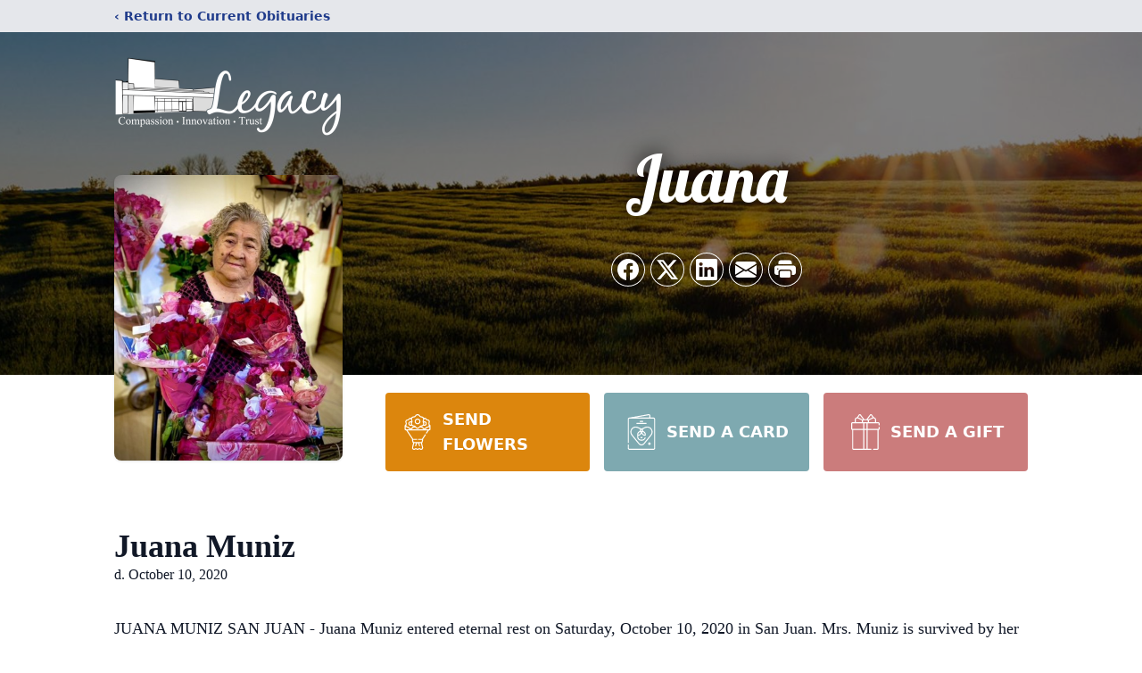

--- FILE ---
content_type: text/html; charset=utf-8
request_url: https://www.google.com/recaptcha/enterprise/anchor?ar=1&k=6LddvY8gAAAAAKxIws9zLKu5MmrhpouaCf_fTuX5&co=aHR0cHM6Ly93d3cubGVnYWN5Y2hhcGVsc3Jndi5jb206NDQz&hl=en&type=image&v=N67nZn4AqZkNcbeMu4prBgzg&theme=light&size=invisible&badge=bottomright&anchor-ms=20000&execute-ms=30000&cb=hd49tzntcq7s
body_size: 48861
content:
<!DOCTYPE HTML><html dir="ltr" lang="en"><head><meta http-equiv="Content-Type" content="text/html; charset=UTF-8">
<meta http-equiv="X-UA-Compatible" content="IE=edge">
<title>reCAPTCHA</title>
<style type="text/css">
/* cyrillic-ext */
@font-face {
  font-family: 'Roboto';
  font-style: normal;
  font-weight: 400;
  font-stretch: 100%;
  src: url(//fonts.gstatic.com/s/roboto/v48/KFO7CnqEu92Fr1ME7kSn66aGLdTylUAMa3GUBHMdazTgWw.woff2) format('woff2');
  unicode-range: U+0460-052F, U+1C80-1C8A, U+20B4, U+2DE0-2DFF, U+A640-A69F, U+FE2E-FE2F;
}
/* cyrillic */
@font-face {
  font-family: 'Roboto';
  font-style: normal;
  font-weight: 400;
  font-stretch: 100%;
  src: url(//fonts.gstatic.com/s/roboto/v48/KFO7CnqEu92Fr1ME7kSn66aGLdTylUAMa3iUBHMdazTgWw.woff2) format('woff2');
  unicode-range: U+0301, U+0400-045F, U+0490-0491, U+04B0-04B1, U+2116;
}
/* greek-ext */
@font-face {
  font-family: 'Roboto';
  font-style: normal;
  font-weight: 400;
  font-stretch: 100%;
  src: url(//fonts.gstatic.com/s/roboto/v48/KFO7CnqEu92Fr1ME7kSn66aGLdTylUAMa3CUBHMdazTgWw.woff2) format('woff2');
  unicode-range: U+1F00-1FFF;
}
/* greek */
@font-face {
  font-family: 'Roboto';
  font-style: normal;
  font-weight: 400;
  font-stretch: 100%;
  src: url(//fonts.gstatic.com/s/roboto/v48/KFO7CnqEu92Fr1ME7kSn66aGLdTylUAMa3-UBHMdazTgWw.woff2) format('woff2');
  unicode-range: U+0370-0377, U+037A-037F, U+0384-038A, U+038C, U+038E-03A1, U+03A3-03FF;
}
/* math */
@font-face {
  font-family: 'Roboto';
  font-style: normal;
  font-weight: 400;
  font-stretch: 100%;
  src: url(//fonts.gstatic.com/s/roboto/v48/KFO7CnqEu92Fr1ME7kSn66aGLdTylUAMawCUBHMdazTgWw.woff2) format('woff2');
  unicode-range: U+0302-0303, U+0305, U+0307-0308, U+0310, U+0312, U+0315, U+031A, U+0326-0327, U+032C, U+032F-0330, U+0332-0333, U+0338, U+033A, U+0346, U+034D, U+0391-03A1, U+03A3-03A9, U+03B1-03C9, U+03D1, U+03D5-03D6, U+03F0-03F1, U+03F4-03F5, U+2016-2017, U+2034-2038, U+203C, U+2040, U+2043, U+2047, U+2050, U+2057, U+205F, U+2070-2071, U+2074-208E, U+2090-209C, U+20D0-20DC, U+20E1, U+20E5-20EF, U+2100-2112, U+2114-2115, U+2117-2121, U+2123-214F, U+2190, U+2192, U+2194-21AE, U+21B0-21E5, U+21F1-21F2, U+21F4-2211, U+2213-2214, U+2216-22FF, U+2308-230B, U+2310, U+2319, U+231C-2321, U+2336-237A, U+237C, U+2395, U+239B-23B7, U+23D0, U+23DC-23E1, U+2474-2475, U+25AF, U+25B3, U+25B7, U+25BD, U+25C1, U+25CA, U+25CC, U+25FB, U+266D-266F, U+27C0-27FF, U+2900-2AFF, U+2B0E-2B11, U+2B30-2B4C, U+2BFE, U+3030, U+FF5B, U+FF5D, U+1D400-1D7FF, U+1EE00-1EEFF;
}
/* symbols */
@font-face {
  font-family: 'Roboto';
  font-style: normal;
  font-weight: 400;
  font-stretch: 100%;
  src: url(//fonts.gstatic.com/s/roboto/v48/KFO7CnqEu92Fr1ME7kSn66aGLdTylUAMaxKUBHMdazTgWw.woff2) format('woff2');
  unicode-range: U+0001-000C, U+000E-001F, U+007F-009F, U+20DD-20E0, U+20E2-20E4, U+2150-218F, U+2190, U+2192, U+2194-2199, U+21AF, U+21E6-21F0, U+21F3, U+2218-2219, U+2299, U+22C4-22C6, U+2300-243F, U+2440-244A, U+2460-24FF, U+25A0-27BF, U+2800-28FF, U+2921-2922, U+2981, U+29BF, U+29EB, U+2B00-2BFF, U+4DC0-4DFF, U+FFF9-FFFB, U+10140-1018E, U+10190-1019C, U+101A0, U+101D0-101FD, U+102E0-102FB, U+10E60-10E7E, U+1D2C0-1D2D3, U+1D2E0-1D37F, U+1F000-1F0FF, U+1F100-1F1AD, U+1F1E6-1F1FF, U+1F30D-1F30F, U+1F315, U+1F31C, U+1F31E, U+1F320-1F32C, U+1F336, U+1F378, U+1F37D, U+1F382, U+1F393-1F39F, U+1F3A7-1F3A8, U+1F3AC-1F3AF, U+1F3C2, U+1F3C4-1F3C6, U+1F3CA-1F3CE, U+1F3D4-1F3E0, U+1F3ED, U+1F3F1-1F3F3, U+1F3F5-1F3F7, U+1F408, U+1F415, U+1F41F, U+1F426, U+1F43F, U+1F441-1F442, U+1F444, U+1F446-1F449, U+1F44C-1F44E, U+1F453, U+1F46A, U+1F47D, U+1F4A3, U+1F4B0, U+1F4B3, U+1F4B9, U+1F4BB, U+1F4BF, U+1F4C8-1F4CB, U+1F4D6, U+1F4DA, U+1F4DF, U+1F4E3-1F4E6, U+1F4EA-1F4ED, U+1F4F7, U+1F4F9-1F4FB, U+1F4FD-1F4FE, U+1F503, U+1F507-1F50B, U+1F50D, U+1F512-1F513, U+1F53E-1F54A, U+1F54F-1F5FA, U+1F610, U+1F650-1F67F, U+1F687, U+1F68D, U+1F691, U+1F694, U+1F698, U+1F6AD, U+1F6B2, U+1F6B9-1F6BA, U+1F6BC, U+1F6C6-1F6CF, U+1F6D3-1F6D7, U+1F6E0-1F6EA, U+1F6F0-1F6F3, U+1F6F7-1F6FC, U+1F700-1F7FF, U+1F800-1F80B, U+1F810-1F847, U+1F850-1F859, U+1F860-1F887, U+1F890-1F8AD, U+1F8B0-1F8BB, U+1F8C0-1F8C1, U+1F900-1F90B, U+1F93B, U+1F946, U+1F984, U+1F996, U+1F9E9, U+1FA00-1FA6F, U+1FA70-1FA7C, U+1FA80-1FA89, U+1FA8F-1FAC6, U+1FACE-1FADC, U+1FADF-1FAE9, U+1FAF0-1FAF8, U+1FB00-1FBFF;
}
/* vietnamese */
@font-face {
  font-family: 'Roboto';
  font-style: normal;
  font-weight: 400;
  font-stretch: 100%;
  src: url(//fonts.gstatic.com/s/roboto/v48/KFO7CnqEu92Fr1ME7kSn66aGLdTylUAMa3OUBHMdazTgWw.woff2) format('woff2');
  unicode-range: U+0102-0103, U+0110-0111, U+0128-0129, U+0168-0169, U+01A0-01A1, U+01AF-01B0, U+0300-0301, U+0303-0304, U+0308-0309, U+0323, U+0329, U+1EA0-1EF9, U+20AB;
}
/* latin-ext */
@font-face {
  font-family: 'Roboto';
  font-style: normal;
  font-weight: 400;
  font-stretch: 100%;
  src: url(//fonts.gstatic.com/s/roboto/v48/KFO7CnqEu92Fr1ME7kSn66aGLdTylUAMa3KUBHMdazTgWw.woff2) format('woff2');
  unicode-range: U+0100-02BA, U+02BD-02C5, U+02C7-02CC, U+02CE-02D7, U+02DD-02FF, U+0304, U+0308, U+0329, U+1D00-1DBF, U+1E00-1E9F, U+1EF2-1EFF, U+2020, U+20A0-20AB, U+20AD-20C0, U+2113, U+2C60-2C7F, U+A720-A7FF;
}
/* latin */
@font-face {
  font-family: 'Roboto';
  font-style: normal;
  font-weight: 400;
  font-stretch: 100%;
  src: url(//fonts.gstatic.com/s/roboto/v48/KFO7CnqEu92Fr1ME7kSn66aGLdTylUAMa3yUBHMdazQ.woff2) format('woff2');
  unicode-range: U+0000-00FF, U+0131, U+0152-0153, U+02BB-02BC, U+02C6, U+02DA, U+02DC, U+0304, U+0308, U+0329, U+2000-206F, U+20AC, U+2122, U+2191, U+2193, U+2212, U+2215, U+FEFF, U+FFFD;
}
/* cyrillic-ext */
@font-face {
  font-family: 'Roboto';
  font-style: normal;
  font-weight: 500;
  font-stretch: 100%;
  src: url(//fonts.gstatic.com/s/roboto/v48/KFO7CnqEu92Fr1ME7kSn66aGLdTylUAMa3GUBHMdazTgWw.woff2) format('woff2');
  unicode-range: U+0460-052F, U+1C80-1C8A, U+20B4, U+2DE0-2DFF, U+A640-A69F, U+FE2E-FE2F;
}
/* cyrillic */
@font-face {
  font-family: 'Roboto';
  font-style: normal;
  font-weight: 500;
  font-stretch: 100%;
  src: url(//fonts.gstatic.com/s/roboto/v48/KFO7CnqEu92Fr1ME7kSn66aGLdTylUAMa3iUBHMdazTgWw.woff2) format('woff2');
  unicode-range: U+0301, U+0400-045F, U+0490-0491, U+04B0-04B1, U+2116;
}
/* greek-ext */
@font-face {
  font-family: 'Roboto';
  font-style: normal;
  font-weight: 500;
  font-stretch: 100%;
  src: url(//fonts.gstatic.com/s/roboto/v48/KFO7CnqEu92Fr1ME7kSn66aGLdTylUAMa3CUBHMdazTgWw.woff2) format('woff2');
  unicode-range: U+1F00-1FFF;
}
/* greek */
@font-face {
  font-family: 'Roboto';
  font-style: normal;
  font-weight: 500;
  font-stretch: 100%;
  src: url(//fonts.gstatic.com/s/roboto/v48/KFO7CnqEu92Fr1ME7kSn66aGLdTylUAMa3-UBHMdazTgWw.woff2) format('woff2');
  unicode-range: U+0370-0377, U+037A-037F, U+0384-038A, U+038C, U+038E-03A1, U+03A3-03FF;
}
/* math */
@font-face {
  font-family: 'Roboto';
  font-style: normal;
  font-weight: 500;
  font-stretch: 100%;
  src: url(//fonts.gstatic.com/s/roboto/v48/KFO7CnqEu92Fr1ME7kSn66aGLdTylUAMawCUBHMdazTgWw.woff2) format('woff2');
  unicode-range: U+0302-0303, U+0305, U+0307-0308, U+0310, U+0312, U+0315, U+031A, U+0326-0327, U+032C, U+032F-0330, U+0332-0333, U+0338, U+033A, U+0346, U+034D, U+0391-03A1, U+03A3-03A9, U+03B1-03C9, U+03D1, U+03D5-03D6, U+03F0-03F1, U+03F4-03F5, U+2016-2017, U+2034-2038, U+203C, U+2040, U+2043, U+2047, U+2050, U+2057, U+205F, U+2070-2071, U+2074-208E, U+2090-209C, U+20D0-20DC, U+20E1, U+20E5-20EF, U+2100-2112, U+2114-2115, U+2117-2121, U+2123-214F, U+2190, U+2192, U+2194-21AE, U+21B0-21E5, U+21F1-21F2, U+21F4-2211, U+2213-2214, U+2216-22FF, U+2308-230B, U+2310, U+2319, U+231C-2321, U+2336-237A, U+237C, U+2395, U+239B-23B7, U+23D0, U+23DC-23E1, U+2474-2475, U+25AF, U+25B3, U+25B7, U+25BD, U+25C1, U+25CA, U+25CC, U+25FB, U+266D-266F, U+27C0-27FF, U+2900-2AFF, U+2B0E-2B11, U+2B30-2B4C, U+2BFE, U+3030, U+FF5B, U+FF5D, U+1D400-1D7FF, U+1EE00-1EEFF;
}
/* symbols */
@font-face {
  font-family: 'Roboto';
  font-style: normal;
  font-weight: 500;
  font-stretch: 100%;
  src: url(//fonts.gstatic.com/s/roboto/v48/KFO7CnqEu92Fr1ME7kSn66aGLdTylUAMaxKUBHMdazTgWw.woff2) format('woff2');
  unicode-range: U+0001-000C, U+000E-001F, U+007F-009F, U+20DD-20E0, U+20E2-20E4, U+2150-218F, U+2190, U+2192, U+2194-2199, U+21AF, U+21E6-21F0, U+21F3, U+2218-2219, U+2299, U+22C4-22C6, U+2300-243F, U+2440-244A, U+2460-24FF, U+25A0-27BF, U+2800-28FF, U+2921-2922, U+2981, U+29BF, U+29EB, U+2B00-2BFF, U+4DC0-4DFF, U+FFF9-FFFB, U+10140-1018E, U+10190-1019C, U+101A0, U+101D0-101FD, U+102E0-102FB, U+10E60-10E7E, U+1D2C0-1D2D3, U+1D2E0-1D37F, U+1F000-1F0FF, U+1F100-1F1AD, U+1F1E6-1F1FF, U+1F30D-1F30F, U+1F315, U+1F31C, U+1F31E, U+1F320-1F32C, U+1F336, U+1F378, U+1F37D, U+1F382, U+1F393-1F39F, U+1F3A7-1F3A8, U+1F3AC-1F3AF, U+1F3C2, U+1F3C4-1F3C6, U+1F3CA-1F3CE, U+1F3D4-1F3E0, U+1F3ED, U+1F3F1-1F3F3, U+1F3F5-1F3F7, U+1F408, U+1F415, U+1F41F, U+1F426, U+1F43F, U+1F441-1F442, U+1F444, U+1F446-1F449, U+1F44C-1F44E, U+1F453, U+1F46A, U+1F47D, U+1F4A3, U+1F4B0, U+1F4B3, U+1F4B9, U+1F4BB, U+1F4BF, U+1F4C8-1F4CB, U+1F4D6, U+1F4DA, U+1F4DF, U+1F4E3-1F4E6, U+1F4EA-1F4ED, U+1F4F7, U+1F4F9-1F4FB, U+1F4FD-1F4FE, U+1F503, U+1F507-1F50B, U+1F50D, U+1F512-1F513, U+1F53E-1F54A, U+1F54F-1F5FA, U+1F610, U+1F650-1F67F, U+1F687, U+1F68D, U+1F691, U+1F694, U+1F698, U+1F6AD, U+1F6B2, U+1F6B9-1F6BA, U+1F6BC, U+1F6C6-1F6CF, U+1F6D3-1F6D7, U+1F6E0-1F6EA, U+1F6F0-1F6F3, U+1F6F7-1F6FC, U+1F700-1F7FF, U+1F800-1F80B, U+1F810-1F847, U+1F850-1F859, U+1F860-1F887, U+1F890-1F8AD, U+1F8B0-1F8BB, U+1F8C0-1F8C1, U+1F900-1F90B, U+1F93B, U+1F946, U+1F984, U+1F996, U+1F9E9, U+1FA00-1FA6F, U+1FA70-1FA7C, U+1FA80-1FA89, U+1FA8F-1FAC6, U+1FACE-1FADC, U+1FADF-1FAE9, U+1FAF0-1FAF8, U+1FB00-1FBFF;
}
/* vietnamese */
@font-face {
  font-family: 'Roboto';
  font-style: normal;
  font-weight: 500;
  font-stretch: 100%;
  src: url(//fonts.gstatic.com/s/roboto/v48/KFO7CnqEu92Fr1ME7kSn66aGLdTylUAMa3OUBHMdazTgWw.woff2) format('woff2');
  unicode-range: U+0102-0103, U+0110-0111, U+0128-0129, U+0168-0169, U+01A0-01A1, U+01AF-01B0, U+0300-0301, U+0303-0304, U+0308-0309, U+0323, U+0329, U+1EA0-1EF9, U+20AB;
}
/* latin-ext */
@font-face {
  font-family: 'Roboto';
  font-style: normal;
  font-weight: 500;
  font-stretch: 100%;
  src: url(//fonts.gstatic.com/s/roboto/v48/KFO7CnqEu92Fr1ME7kSn66aGLdTylUAMa3KUBHMdazTgWw.woff2) format('woff2');
  unicode-range: U+0100-02BA, U+02BD-02C5, U+02C7-02CC, U+02CE-02D7, U+02DD-02FF, U+0304, U+0308, U+0329, U+1D00-1DBF, U+1E00-1E9F, U+1EF2-1EFF, U+2020, U+20A0-20AB, U+20AD-20C0, U+2113, U+2C60-2C7F, U+A720-A7FF;
}
/* latin */
@font-face {
  font-family: 'Roboto';
  font-style: normal;
  font-weight: 500;
  font-stretch: 100%;
  src: url(//fonts.gstatic.com/s/roboto/v48/KFO7CnqEu92Fr1ME7kSn66aGLdTylUAMa3yUBHMdazQ.woff2) format('woff2');
  unicode-range: U+0000-00FF, U+0131, U+0152-0153, U+02BB-02BC, U+02C6, U+02DA, U+02DC, U+0304, U+0308, U+0329, U+2000-206F, U+20AC, U+2122, U+2191, U+2193, U+2212, U+2215, U+FEFF, U+FFFD;
}
/* cyrillic-ext */
@font-face {
  font-family: 'Roboto';
  font-style: normal;
  font-weight: 900;
  font-stretch: 100%;
  src: url(//fonts.gstatic.com/s/roboto/v48/KFO7CnqEu92Fr1ME7kSn66aGLdTylUAMa3GUBHMdazTgWw.woff2) format('woff2');
  unicode-range: U+0460-052F, U+1C80-1C8A, U+20B4, U+2DE0-2DFF, U+A640-A69F, U+FE2E-FE2F;
}
/* cyrillic */
@font-face {
  font-family: 'Roboto';
  font-style: normal;
  font-weight: 900;
  font-stretch: 100%;
  src: url(//fonts.gstatic.com/s/roboto/v48/KFO7CnqEu92Fr1ME7kSn66aGLdTylUAMa3iUBHMdazTgWw.woff2) format('woff2');
  unicode-range: U+0301, U+0400-045F, U+0490-0491, U+04B0-04B1, U+2116;
}
/* greek-ext */
@font-face {
  font-family: 'Roboto';
  font-style: normal;
  font-weight: 900;
  font-stretch: 100%;
  src: url(//fonts.gstatic.com/s/roboto/v48/KFO7CnqEu92Fr1ME7kSn66aGLdTylUAMa3CUBHMdazTgWw.woff2) format('woff2');
  unicode-range: U+1F00-1FFF;
}
/* greek */
@font-face {
  font-family: 'Roboto';
  font-style: normal;
  font-weight: 900;
  font-stretch: 100%;
  src: url(//fonts.gstatic.com/s/roboto/v48/KFO7CnqEu92Fr1ME7kSn66aGLdTylUAMa3-UBHMdazTgWw.woff2) format('woff2');
  unicode-range: U+0370-0377, U+037A-037F, U+0384-038A, U+038C, U+038E-03A1, U+03A3-03FF;
}
/* math */
@font-face {
  font-family: 'Roboto';
  font-style: normal;
  font-weight: 900;
  font-stretch: 100%;
  src: url(//fonts.gstatic.com/s/roboto/v48/KFO7CnqEu92Fr1ME7kSn66aGLdTylUAMawCUBHMdazTgWw.woff2) format('woff2');
  unicode-range: U+0302-0303, U+0305, U+0307-0308, U+0310, U+0312, U+0315, U+031A, U+0326-0327, U+032C, U+032F-0330, U+0332-0333, U+0338, U+033A, U+0346, U+034D, U+0391-03A1, U+03A3-03A9, U+03B1-03C9, U+03D1, U+03D5-03D6, U+03F0-03F1, U+03F4-03F5, U+2016-2017, U+2034-2038, U+203C, U+2040, U+2043, U+2047, U+2050, U+2057, U+205F, U+2070-2071, U+2074-208E, U+2090-209C, U+20D0-20DC, U+20E1, U+20E5-20EF, U+2100-2112, U+2114-2115, U+2117-2121, U+2123-214F, U+2190, U+2192, U+2194-21AE, U+21B0-21E5, U+21F1-21F2, U+21F4-2211, U+2213-2214, U+2216-22FF, U+2308-230B, U+2310, U+2319, U+231C-2321, U+2336-237A, U+237C, U+2395, U+239B-23B7, U+23D0, U+23DC-23E1, U+2474-2475, U+25AF, U+25B3, U+25B7, U+25BD, U+25C1, U+25CA, U+25CC, U+25FB, U+266D-266F, U+27C0-27FF, U+2900-2AFF, U+2B0E-2B11, U+2B30-2B4C, U+2BFE, U+3030, U+FF5B, U+FF5D, U+1D400-1D7FF, U+1EE00-1EEFF;
}
/* symbols */
@font-face {
  font-family: 'Roboto';
  font-style: normal;
  font-weight: 900;
  font-stretch: 100%;
  src: url(//fonts.gstatic.com/s/roboto/v48/KFO7CnqEu92Fr1ME7kSn66aGLdTylUAMaxKUBHMdazTgWw.woff2) format('woff2');
  unicode-range: U+0001-000C, U+000E-001F, U+007F-009F, U+20DD-20E0, U+20E2-20E4, U+2150-218F, U+2190, U+2192, U+2194-2199, U+21AF, U+21E6-21F0, U+21F3, U+2218-2219, U+2299, U+22C4-22C6, U+2300-243F, U+2440-244A, U+2460-24FF, U+25A0-27BF, U+2800-28FF, U+2921-2922, U+2981, U+29BF, U+29EB, U+2B00-2BFF, U+4DC0-4DFF, U+FFF9-FFFB, U+10140-1018E, U+10190-1019C, U+101A0, U+101D0-101FD, U+102E0-102FB, U+10E60-10E7E, U+1D2C0-1D2D3, U+1D2E0-1D37F, U+1F000-1F0FF, U+1F100-1F1AD, U+1F1E6-1F1FF, U+1F30D-1F30F, U+1F315, U+1F31C, U+1F31E, U+1F320-1F32C, U+1F336, U+1F378, U+1F37D, U+1F382, U+1F393-1F39F, U+1F3A7-1F3A8, U+1F3AC-1F3AF, U+1F3C2, U+1F3C4-1F3C6, U+1F3CA-1F3CE, U+1F3D4-1F3E0, U+1F3ED, U+1F3F1-1F3F3, U+1F3F5-1F3F7, U+1F408, U+1F415, U+1F41F, U+1F426, U+1F43F, U+1F441-1F442, U+1F444, U+1F446-1F449, U+1F44C-1F44E, U+1F453, U+1F46A, U+1F47D, U+1F4A3, U+1F4B0, U+1F4B3, U+1F4B9, U+1F4BB, U+1F4BF, U+1F4C8-1F4CB, U+1F4D6, U+1F4DA, U+1F4DF, U+1F4E3-1F4E6, U+1F4EA-1F4ED, U+1F4F7, U+1F4F9-1F4FB, U+1F4FD-1F4FE, U+1F503, U+1F507-1F50B, U+1F50D, U+1F512-1F513, U+1F53E-1F54A, U+1F54F-1F5FA, U+1F610, U+1F650-1F67F, U+1F687, U+1F68D, U+1F691, U+1F694, U+1F698, U+1F6AD, U+1F6B2, U+1F6B9-1F6BA, U+1F6BC, U+1F6C6-1F6CF, U+1F6D3-1F6D7, U+1F6E0-1F6EA, U+1F6F0-1F6F3, U+1F6F7-1F6FC, U+1F700-1F7FF, U+1F800-1F80B, U+1F810-1F847, U+1F850-1F859, U+1F860-1F887, U+1F890-1F8AD, U+1F8B0-1F8BB, U+1F8C0-1F8C1, U+1F900-1F90B, U+1F93B, U+1F946, U+1F984, U+1F996, U+1F9E9, U+1FA00-1FA6F, U+1FA70-1FA7C, U+1FA80-1FA89, U+1FA8F-1FAC6, U+1FACE-1FADC, U+1FADF-1FAE9, U+1FAF0-1FAF8, U+1FB00-1FBFF;
}
/* vietnamese */
@font-face {
  font-family: 'Roboto';
  font-style: normal;
  font-weight: 900;
  font-stretch: 100%;
  src: url(//fonts.gstatic.com/s/roboto/v48/KFO7CnqEu92Fr1ME7kSn66aGLdTylUAMa3OUBHMdazTgWw.woff2) format('woff2');
  unicode-range: U+0102-0103, U+0110-0111, U+0128-0129, U+0168-0169, U+01A0-01A1, U+01AF-01B0, U+0300-0301, U+0303-0304, U+0308-0309, U+0323, U+0329, U+1EA0-1EF9, U+20AB;
}
/* latin-ext */
@font-face {
  font-family: 'Roboto';
  font-style: normal;
  font-weight: 900;
  font-stretch: 100%;
  src: url(//fonts.gstatic.com/s/roboto/v48/KFO7CnqEu92Fr1ME7kSn66aGLdTylUAMa3KUBHMdazTgWw.woff2) format('woff2');
  unicode-range: U+0100-02BA, U+02BD-02C5, U+02C7-02CC, U+02CE-02D7, U+02DD-02FF, U+0304, U+0308, U+0329, U+1D00-1DBF, U+1E00-1E9F, U+1EF2-1EFF, U+2020, U+20A0-20AB, U+20AD-20C0, U+2113, U+2C60-2C7F, U+A720-A7FF;
}
/* latin */
@font-face {
  font-family: 'Roboto';
  font-style: normal;
  font-weight: 900;
  font-stretch: 100%;
  src: url(//fonts.gstatic.com/s/roboto/v48/KFO7CnqEu92Fr1ME7kSn66aGLdTylUAMa3yUBHMdazQ.woff2) format('woff2');
  unicode-range: U+0000-00FF, U+0131, U+0152-0153, U+02BB-02BC, U+02C6, U+02DA, U+02DC, U+0304, U+0308, U+0329, U+2000-206F, U+20AC, U+2122, U+2191, U+2193, U+2212, U+2215, U+FEFF, U+FFFD;
}

</style>
<link rel="stylesheet" type="text/css" href="https://www.gstatic.com/recaptcha/releases/N67nZn4AqZkNcbeMu4prBgzg/styles__ltr.css">
<script nonce="2MdhFqxGB7yTyTSlE4sr1w" type="text/javascript">window['__recaptcha_api'] = 'https://www.google.com/recaptcha/enterprise/';</script>
<script type="text/javascript" src="https://www.gstatic.com/recaptcha/releases/N67nZn4AqZkNcbeMu4prBgzg/recaptcha__en.js" nonce="2MdhFqxGB7yTyTSlE4sr1w">
      
    </script></head>
<body><div id="rc-anchor-alert" class="rc-anchor-alert"></div>
<input type="hidden" id="recaptcha-token" value="[base64]">
<script type="text/javascript" nonce="2MdhFqxGB7yTyTSlE4sr1w">
      recaptcha.anchor.Main.init("[\x22ainput\x22,[\x22bgdata\x22,\x22\x22,\[base64]/[base64]/[base64]/[base64]/[base64]/UltsKytdPUU6KEU8MjA0OD9SW2wrK109RT4+NnwxOTI6KChFJjY0NTEyKT09NTUyOTYmJk0rMTxjLmxlbmd0aCYmKGMuY2hhckNvZGVBdChNKzEpJjY0NTEyKT09NTYzMjA/[base64]/[base64]/[base64]/[base64]/[base64]/[base64]/[base64]\x22,\[base64]\\u003d\x22,\x22w5rCpcOwCsK4w6TCsyXCpw/[base64]/DrlQSwoxvw7F/CMK1AG5FfiUrw6djwrPDlAU/QcOrOMKNe8OEw5/[base64]/w7tbw4pKOBEpw4zDiMKrS8OAXMK5wqhpwrnDlGHDksKuGAzDpwzCmcO+w6VhHgDDg0Nxwp4Rw6ULJFzDosOjw6J/In7CtMK/QCDDnFwYwoDCqiLCp3LDtAsowqjDgwvDrD9HEGhmw6bCjC/Ck8K5aQNXaMOVDVLCt8O/w6XDkQzCncKmY1NPw6JDwolLXRbCpDHDncOBw647w6bCswHDgAhBwpfDgwlkBHgwwqYFworDoMOJw5M2w5d4W8OMekEIPQJ7eGnCu8KKw7oPwoIzw47DhsOnCcKQb8KeOGXCu2HDk8Offw0AA3xew7V+BW7Ds8K2Q8K/wo7Dt0rCncKgwpnDkcKDwrHDtT7CicKmQEzDicKMwqTDsMKww4rDt8OrNi7CgG7DhMOtw5vCj8OZZ8KCw4DDu3cEPBMlWMO2f3NGDcO4PsOdFEtWwozCs8OyY8KlQUoZwrbDgEM/wrkCCsKUwoTCu30Xw7M6AMKgw5HCucOMw6PCjMKPAsK2QwZEBwPDpsO7w6k+wo9jQ10zw6rDmkTDgsK+w63ChMO0wqjCusOiwokAY8KBRg/[base64]/JcKVeRHCtno0JFfDun/DisOVwqA3NcKeW8Klw69KOsKnBMK5wr/CtVbCp8OLw4YTacOQTRkeBMOow4vCvMKlw57CsnVuw4hdwo3Cn2QIHCN8w7fCni/CgkklUwwyAiEsw5PDuyBRNxRaWsKuw4wzw6HCg8OLX8ONwrkCA8KFJsK4RAhbw4fDmSHDjMO6wqDCjH/DikDDqh1RVTAQITcEYcKGwo45wrpwFRQ3wqvCiw9Jw6/Cv05pwpMPA0bClm0yw4bCjcKEw6J4DF/[base64]/D8KrwpHCjsOCw5rDgBXCgG47PToSNHcgw4TDrjBfWiLCn3IewojCucO5wqxEHcO6wovDlhYvJ8KyLW7Ci0HCmVE7woLCmsK5NQdnw4TDhRHCtsOdecK3w6MXwp0/w5gGFcOVRcK7w4jDnMKdE2pZw6bDjMONw5oaacO4w4/ClgbCmsO6w7QRw6rDiMKDwrTCncKIwpTDmMKNw6V8w77Dl8OJREgya8K4wpHDt8OAw7wjAxEywo1pRG7CnyDDiMOHw77ClcKBbcKjdDXDkl09wrQOw45mwqnCphbDisOTQx7DqWbDoMKWwozDiDPDpH7ChcOawotvMCPClGMewqdsw4lWw6NbEsOrBytEw5/CqcKqw5vCnwnCoCDCjkvCpW7CnxpXZMOkKHF3D8Kbwo7DgQk7w4XCmSTDgMKhE8KWDXbDhsKww4/[base64]/cnnCi8Kkb8Oew7RvQMKfw5/ClHZrwpsRTB44wpbDj2PDs8ONw67DjsK1PFxpw4TDh8KYwpHCjHzDpzR8wrAuUMOlUMKPwoHDjsOUwoHChHnCvMOnV8KcNsKTwqzDvHVEYWped8KrSMKmLcKuwovCgsO+wosuw4pxwqnCuREGwonCrG3DlHfCvF/[base64]/w69Qf0oqEkUAQS7DvcK0LhzCssOnZMOpw7TCihzDksOrQRA+NMOlTz0OUsO+MRPDth4HLsKBw5bDqMK+EFHCsn7DvMOywqjCuMKBcsKCw4jCgAHCnMKpw41VwpsMPTfDhi01wpN8wpliCl1swpTCncKyMcOieFXDhmkRwprDscOjwoPDomVkw6PDmcKffsKcdjJ/UBnDv1UnT8KNw77Dn2AwBkZFfxPCoxfDrgYzw7c+HwbDoWTDqVYGH8Ouw6DDgkrDksOKHFZuw606IEdKwrvDjsOew5h+wpUPw60cwqvDqzJORXLDkBY5ScKMCMKdwqTDoz3CrgXCgT49esK5wqV7KmLCk8O8wrbCnC/CncO2w7DCimJvBXvChVjDo8O0wrZkw47DskJNwoPDjHMLw77DglQIO8KjRcKFccOFwrdNw6TCo8OJCCLClCfDgyPCgETDhUPDnjnCngTCr8O7OMKKZcKpPMKiB0PCt34awrbCslR1IW0eczLDqz/DtQbCr8KIF2Jsw6Ivwr9Bw7nCv8OCPn5Lw5DCvcKBw6HDkcKrwoLCjsOgJA/DgCRLAMOKwo3DikYjwohzU23Cph9jw5bCkcKoVUrCvMKJTcKDwobDtyhLNcOkwrLDuiJqNMKJw5MIwpEUw43DnjTDqhsDSMOYw4J/w5EQw5AeWMO0ew7DkMKUw4oxTcO2VMKmJBjDhsK4I0QBw5YHw5TCpMK+ADXDg8KWTcK2VsK/X8KqZMK/[base64]/CvsOSw5LCucKswoVLQ8KjKiDCt8OKGMK2e8KiwpAsw6bDpVo4woXDpHNLw6HDhEV8eS7DlUjCo8KHwpPDq8Oxw7lTEjR1w7TCocK/OsKlw7NswoLCmsO2w5LDmMK0LsOYw6TCl0Qgw4xYUQsjw4oXXsOYcRBWw5sbwo3Ct383w6vDmsKSRid9fC/DnnbCp8Ofw4/DjMK1wqhlXkNEw5XCozzDhcK3BGNSwoTDh8Ktw5dAbHgGw6bCmmjCvcKMw45yTMK+H8KwwoTDsSnDusOJwpcDw4pkWcOjw54JTcKNw7nCiMK1wpbDq1fDm8KcwoxZwq1JwrJoesOaw4hJwrLCmjl/Al/DjsOow7w9JxUvw4LDhjDCkcK4w4UAw6HDsynDuDJmV23DqVbDmEArLwTDuDPCicKRwqrCqcKnw4FTasOKV8K8w4zDvgDCswrChlfDogHDoV/Cm8OUw7hFwq43w7VuTAzCoMOnwrHDnMKKw6vDp3zDqcOZw5tJPTVwwrV6w5xGa17ClMO6wqoCw5FUCjLDusKjZMKdaGUmwrdONE3CgcKawqjDgcOFAFvCnAbCgMOUXMKdB8KNw5zCgsK1IUlOwqPChMK6E8KRPhnDvFzCncO/w70DBzTDn0PCgsO0w4jDt2YKQsOgw4kKw4YRwrMGOSpvCU0rw7/DtkQ6ScKmw7Nbw55+w6vCmsKqw5/Dty41wr5WwqolahFGw7hDw4c9wpzDtj8pw5fCksO5w6VGfcOkZcOMwrFJwoPDlznCs8Ozw53DpcK4wrwqYsOmw4VdQMOFw6zDvMKKwoUHRsK9wrVZwo/CngHCicKdwrZgG8KGRyU4wrPCpMO9McKXQARtVsK+wo9OZ8K9IMOWw7oJKxwFYsO8QcOKwrtVLcOfYcOHw7Buw5vDvgjDmMOpw4jCq3LDusKyUkPCpcOhIsKUBsKkw6fDuxQvdsK/[base64]/[base64]/Cr8OYODg/w4XDpCZQfXLCl8KzE8KmL8KuwqQJf8K5JMKgwpcKKw14HxxlwofDrX7CvUMDDsOPNmfDi8OMBmDCrcK0FcK0w5E9JHrCnBhQfTjCkmZnw5Z7wqPCuzUHwpEEecKqCw1vF8O3w4lXwrlvVRRGWMOxw4wtTcKzcsOSZMO2aBDCicOjw7Zxw4/DmsOCw4nDi8OQUwbDu8KWNcKuccKyXl/DgiTCr8K+w5HDt8Kow6BiwpDCp8OEw7/CrcK8b2RMSsKsw4VAwpbCmGBkaWzCqUwMFMOFw4bDtcOrw7M2R8KYM8OzccKUw4zDuwNCDcOXw4vConvDlcKQZTYSw7vCsgsvBMOcf0PCs8Ogw546wooVwrrDiAJ9w6HDvsO2wqXDmWh1wrLDq8OfGX5/wofCv8OKU8KZwotkenBkw7kOw7rDk2gEw5TDmQ9TUGHDkDXDlnjDh8KxI8Kvw4U6LXvDlyfDtlzCng/CvAY+wqp6w714w6HCiAjDrBXCj8OGSnLClFXDt8K1IcKdHVtVEHjDnnQxwpLCj8K7w7/Co8K6wrvDrQnCkWzDj2vDlDfDl8K+bMKcwowxwo1pbEQrwpXCk0VFw71xHwdAwpEzL8KpTxLCm1RmwpsGXMOnJ8KiwrI1w6HDgcOWJcKpa8OUXiQSw4fCkcKha3BuZsKzwp4cwo7Dpx/Di37DjsKSwpQyZRgIVCo3wpIFw5Mnw6h5w41cKjwtP2jCpzg8woA/w5BGw5bCrsOyw6LDkTXCmcKVNiPDph3ChsOPwr5Hw5QZWWbDm8KLXiAmVhkxUQ3DnVE3w6LDtcOjZMOqU8KlagABw4YgwpPDicKDwqtUMsOPwpN6VcOAw5QGw68uIz0Xw7vCl8Ogwp3CksK/[base64]/[base64]/w5NZKB5VVQFPwqbCmMOAwqbCpsOJw4HCkgrDgVpFG8O4w4FsS8KXblrCmGdbwq/CncK9wqvDvMOGw5XDngzDjVzDscOWwrx0wofDh8OFD1dgdsOYw6DDhXPDjD7Djh/[base64]/CmzTCssKkMcOfw7/Ci8OBfCTCpADDusOUw68yaBBEw5oKwq0sw5nCgXzDoXImKcOYRDtQwrDCom/Cn8OrdsO5DMO1OsKZw63CisK2w5BsCBFTw7LDs8Kqw4PCjMK/w4wEZMKVScOzw5pUwqXDhV/CkcKTwpzCgHPDiHkkNE3DmcKUw54rw6LCnl7CkMO1IMKWC8KUw43Dg8OCw7ZzwrLCrBTChcOowqPDlWzDgsO9LMOeS8OqaEjDt8KYbsKzYWRFwqxaw6LDlVjDicOUw4BwwqcueVVrw6/DiMOdw43DscOHwpfDtsKFw4xmw5t7ZMOeE8O7w5nCkcOkw5nDtsKMw5RQw5TDjXRLOE06AsK2w7k3w5bCn3HDuybCu8OSwovDsSnCpcOcw4RZw7rDmyvDiAQMw6NXRcO4acOfXBTDmcKGwrZPLcOUbUptSsKwwoVJw57Cll7DncOPw7AhdXQIw68DYDBmw6FffMObLk/DicKyT0rCusKWUcKfGgHDviPCjsOmw6TCo8KfA2RXw6Zew5FJBUAYGcOQCcKswoPCs8O8L0nDr8ONwpQhwq40w65xw4LCscKNSsOKw4PDjU3DsmjDh8KgJ8O9HxAPwrPDscK/[base64]/DisOwMzFMc8Oqw67CjH/[base64]/[base64]/F8K4WcOzw5vCpcOuw7/CkcKVcxtmcyNuwoXCscKsLQTDln5LCsKnIsOlw6bDsMKrAMOQcsKPwqTDh8OfwrnDvcODBjRxw6MVwr4/ZsKLHcOyWsKVw7YCFsOuClXCgg7Cg8Kqwq1XSnzCgWPDs8KIYcKZcMO6H8O3w4BWAMK1ShU0XArDsWXDn8Kww5RGE3DDrBNFdRxLfRA/O8OMwoDDtcOwDcOyZWpuIRzCkMKwN8ObWcOawr8UWcOzw7Y+MMKIwqEcDC00Lyckc3k6RsOaaWvCrQXCiSUVw659wqXCiMO9NBEuw4ZiQ8KowqjCo8OFw7XCqsO1wqnDlcKxLsOcwr0qwr/Ci0nDicKvNMONe8OhbV3DqWV0wqZPUsOMw7LDvVNrw7gAaMKRUgHDqcKyw5NWwrDCgWskw6vCu0d4w6XDrzhVw509w6E/G2PCkMOSFsOQw48KwovCqcO/[base64]/DpSLDk1zDqcKKwrvCpiXCtMKQwofCrsOFw54Yw6zCtzBBV39TwqdPcsK+ScKRCcOjwrNTaynChV3DuwbDs8KSMnfDqsKiwr3CjQgww5jCm8OrMBDCnEhoQsKFZgDDhWkXH09gJcO7Oh8IQw/DoxfDrA3DncKnw7PCp8O0Q8KdalfCscKFXGRuBcKhwo9/NyHDl0cfF8Kgw7LCmMOCP8OXwoPDsWfDssOrwqIwwpTDowzDq8OOw4gGwpMwwoLDm8KfNsKiw6hzwo7DvE3DjjZGw5DCjCnDpyLDmsO8H8Koc8OyH0Bjwq9RwqYVwpXDtQlGahc/wqVRMsOzBl0bwofCmUMbAB3CqsOtKcOXwpRHwrLCpcOMasKZw6DDrsKLJiHDhMKLfcOAwqjCrXpIwqBpw7XDiMKNO00Nwo3CuB4vw5rDn1XCpmMiTijCo8KPw5DCimwOwovDkMKuc3RGw6zDrgwSwp/[base64]/w5HCssOwwq0dFEvDmcKsa8KhQGDDgBXCiEHCt8K4Ti/DrirDsUXDgMKfw5PDjFAUFH8TcyxYccK5ecK4woTCr2fDnFAIw4fCslhHPkPChQfDkcOUwo3CmWsFIsOhwrU/w5puwqPCvsKBw7YeTcOWLTQxwqpgw5rDkMKveDUJAyUBw5xawq0dw5nCqGbCtsOOwpJ3f8K7wo3CuxbDjwbDtMKXHBXDuxlWHjPDnMKaHSkiOl/[base64]/woPDsQYWWgTDmT1qwqZnwqvDvMKvS8K8EsKbDMORw6vDt8OYwpV/w44nw5rDjFXCuQk/Q09Uw6QQw6jClBByfWI0CSpqwq0ubHtIKcOawo7CggDCmwQKMsOfw4Vnw5IywozDjMOQwrsDAVPDrMK7KVfDjUAVwrZ1wo7CncO2ccK+wrV/wqzDshl+EcO+wp3DlnrDjgHDg8Klw5VUwrxPK0gewqDDqcKmwqDCsxxsw7LDq8K+woF/dFdAwovDpyLCni0zw6TDjSLDvhtaw63CnDXDkGozw5jDvGzDp8O/BsOLdMKAwrTDlDXCssO8HMO0cS1Jw6vDgDPCmsKEwovDi8KmVcODwpPDkkdvP8Kmw63CoMKsaMORw4XCjcOEJsKPwrElw5F4b2gSXsOVOsKcwr92w5AYwoc9V3t3ez/DnAHDk8KTwqYJw7UlwrzDrlxlAnbDlmw/Z8KVJEVHB8O0FcOOw7rCk8OjwqbChmNuasKOwr7DhcK1dALCrDkWwqDDiMOXHsOUF007woLDiSE8QyEHw60Pwp0rGMOjJ8OYMwHDlMK4Xn/DpsOcDnrCgMKWSXldJ2oKZMKdw4cUOyYtwrpmCSjCs3oXMx8fW14RWzLCtMODwqfCj8K2UMOZHDDCoxXDjcO4RMKvw6PCuSgeIE88w73DqsKZcUrDnMKtwo1pXcObwr09wrbCryDCp8OJSCUcHgYrGsKXaCoQw7/DkC/DgkXDn2DCosKiwpjDgDJPeywzwpjDkmdzwoxRw7suKcKlGSDCiMOGQsKAw6sNXMOaw6bCgcKYbD/ClsKnwrhSw73DvsOJTgMILsK/[base64]/DhMOBOk4VbsKeYS3Cn3PDusKmYVtYDW7CgcKIFBxzIiAOw7oGw4DDljrCk8KFLcOWXWbDl8OvDi/[base64]/CusKsL18JdTckwqdSMFQ+w5EZBMK2GntvCDfCn8OAw7DCoMKdwqVuwrddwoJ6ZRjDhH7CrMKlCyBHwqp/[base64]/[base64]/[base64]/[base64]/CgsKEw4IuF8K2YT8Kw6cMwrJRwrZgw73DjG3Cs8KhNk8hacOGccOtd8KcfBZXwrnDrEMPw4slTQvCksOCwoo3QGl6w7YlwonCqsK0fMKSJC5pdiLCq8OGe8OZUsOrSFs9LUDDl8KzYcOvw7rDoHTCikBsZGjDkjgRRVAjw47ClxPDkwDCvVPCgsK/[base64]/CtHgcVsK9McKAQ1fDhMKAwozCn1zCocOtw6Y5dzRQwq9tw7/CuEl+w6zDg3sMfifDj8KgLSZkwoJbwrhkw4vCqiRGwoTDvMKNJAo9PQBLw7obwrfDjg8zUcOHUzkLw5XCs8OUbsOlEVfCvsO/KMK5wpjDrsO6MDJjeEgxw7nCohAxwpXCoMOqw6DCt8OXB2bDuHFyUF4Zw5DDmcKbTipVwpLClcKmflY/[base64]/DlG/Cr3XDiQlbw7N0w5d+wp8CV0IRJcK3cjRZw64HPGrCjsK1JULCqcOWasKsdsOXwr7CksKQw6skw6NjwrBpdcONVMKdw5vDq8KRwpodAcKEwqlow6bCn8OMGsK1w6ZUwptNUlluWSAFwr3DtsKyccKqwoUEwrrDn8KTEcOTw7/CuwDCsxDDkRY8wrEII8OUwqPDpcKXw4rDtxzDsXggH8KxSxpEw5HDvsKwesOJw6NPw6F1wq3DlH7Dm8OzKsO+dVJowoZZw6EkaWk0wp8iw6HCskVpw7YDJMKRwpvDo8Onw41wPMOuEj5hwoJ2BMOAw6bClF/CrWF+ACVLw6cHw6rDicO4w4TDpcKYwqfDicKRJ8K2wp7DsnBDHsKKX8Oiwolqw67Cv8OqIxfCssOfOQrCqMK4YMOgEyZpw6vClybDjGzDnsKlw5fCjMKgNFpZP8Oww4ZOQB1YwqTCtCI7fsOJw5rCosKhRhbDhTlyXCDCnRvDjMKgwo/CrSLDkMKBw7HCkWjCjzjDtVotT8OPTmImP2LDjSFSUEgCwqnCn8OLCCZubmTCp8OkwpB0JDARSyTCv8OcwoDCtMK6w5rCrVXDkcOrw4LCiXhYwp/Cm8OGwoTCqMKUdnXCm8K/w5s3w7EewpnDmcO/[base64]/DuXFaw7dJwqjCpnxwPl3CrTjCgF87J3LDsynDrFTCqgPChQVMMx5DCWbCiwdCP2M+w6FqQ8OYVn0cQ1/DlWZ7wrFzc8O8McOUQG8wS8OFwoTCok5WdcKbcMOEdMOQw4lmw6dzw5TCkmUYwrtVwo/DoA/[base64]/wrPDjjcuwp3DjDwLwp0+wovDrcO2wpjClMKow7HDqn1CwqXCsB4FJH3CmsKHw78QEEJ4JzDCiSfClG56w4xYwpPDk2MPwrHCgRDDplHCpsK9UgbDlEDDqQUgeDfDvcKtVmIRw7HCrQ/Cn0jDmUNxwoTDj8OawrbCgzpDw4gFdcOkEcOqw6fCpsOga8KcasOow5DDj8KnGsK5EsKVB8O9woPCsMKVw5pTwp7DuToewr5gwqdFw6Mmwp7DmwnDpBHCksKQwrTCm3oWwqDDv8OnOG96wpDCo2TCiBnDrGTDsTNVwo0Gwqtdw703CglpFVl/B8O0QMO3wpkUw6TCi3Y2dTggw4HCr8OlNcOBU24EwqjDgMKWw57DlsKvwp4rw7/Dm8K0DMKSw53CgsOhRQ4iw6HCqmLCnzPCulTCtBPCsG7CmHIEVF8xwqZ8wrbDrGdlwqHCgsOWwpTDrMO6wrhBwrclAsOHwrFTM0UHw5NUAcOHwqVIw5QYBF4Iw6UGZhLCl8OrJC15wqLDvh/Do8Kdwo/CvcOrwrHDnsO/MsKJQMKnwoErLgJWLyPCscONf8OSBcKDG8KpwpfDvj/Cnw3DontwTmxYMMK2QCvCjwDDpHDDgMKfAcOGKcO/wpw5W3fDpsObwpvDvMK+BMOowqByw4nChBvChAJEPkR9wrTDtcOAw5LCg8KJwoIiw4JiOcKUAETCmMKywrk/wqTClTXCj0gsw6XDpFB9YMKWw5LCp2BdwrkcY8Oxw7tbfw9PcEFlS8K6YmYzSMOowpU7TndlwptUwrbDuMK/[base64]/[base64]/CpSt1aSDCnU3Cu2kkwo8hw5nDoBpnB8OyB8KmIxjDocOxwoDChWBHwqLDrcO2OsORI8KvUnsuw7bDssKeM8Okw7J6w7xgwozCrj3Du0d8MgI6W8O6wqAKIcOgw5rCssKow5EmcxlBwpHDgyXCscOlc3V/WkXCkAfCkDAZWA8qw7HDujZ8YsKBbsKJCCPCksOqw5TDqTXDpsOkFRHCmsK5wqN8w5IfYjhxaQrCr8OtO8OnKlRPS8Kgw70NwrLCpR/Do1VgwojCgsKLXcO6TmvCkw1cw4MGwqnDtMKMV0zCuHd9B8OhwrXDp8OQQcObw4HCnXrDhTkUV8K3TSBSXMKVQMOkwpwZw7cDwpfCnsKrw5bChGwuw6jChEltZMOEwqc2IcKJE2QNasOmw5DDk8Oqw7nCtVLClsKrwovDn3vDvV/DjDvDk8K6DmDDiRbCtSHDnh1vwrNVwpNCwr3DjjE/wp3CoGd7w6rDogjCpxHCh17DlMKNw59xw4jDvcKRCDDChG3DgzNFCGTDhMKFwrXDr8OuL8Oew6x9wobCmicLw7rDp2B/WcKgw7/CqsKcC8Kywqw4wqPDusOBTsOGwrXCiGHCiMOhZXhCEwx9w5vCmy3CjMKvwqZTw4PCjMO+wpzCt8Ksw5B1KiY1wpEGwqdoIi8iesKBAnvCnBFsdMOTwpA2w64Mwo7CugXCgMK3P0TDhMOXwr9jw70xDsOuwqHDrlNbMMK/woNubX/Ctih2w5LDuTjDrcKKI8KRTsKqCMOYw7UewqjDpsOdKsOLw5LCgsORciZqwoQ/[base64]/wprDlMKyG3JNw7HDrR4Hwp8qasKsw4DCisKAwpXDr00mRnkUdGp5LkZuw7DDtAACKsKLw78vwqnDvAdaCsOfAcK3AMKAwrfCs8KEfHFBeD/[base64]/Ds8KQesObOMK5wrJTw7fCmsKmGgRPJMK6IcOLJcK+KAUnA8Khw5XDnDTDsMOaw6h2M8K4ZnsSYsKVworCosO5EcOMw58xVMO9w5wRI2rDm3XCicOawrhRH8Oxw6kwTF19wr1mC8O7G8Otw7I8YsK4OwUOworDvMKJwrRrw5TDksK0AxHCkGHCq3U5PsKTwqMPw6/[base64]/wq7CsHpZVsO4ccKsIx3Dhgd1UcOiw7/Cm8OmM8O1w5VJw6HDtXwfOFA8ScOaIFfCtsOJw5dBG8OkwqUuKDwgw4LDmcONwqPDrcKoKsKhwpEPccObwpLDhjjDvMKGG8OOw6gVw4vDsGANMhDCp8KxNm4wBsOGNGZ8FhzCvR/Dt8ORwoDDsho4Z2EtHAzCq8OufsKGZTIxwrEOF8OJw6wxM8OkF8Kww4JDA2JNwoXDncOgaT/DrMKAw4h2w5LDscKUw6PDvnXDmcOvwqhnbMK/R0fDrcOqw4PDrTF/[base64]/DmydWfsKhw4MJw6zCk8KhU8OMw75BwrtebXXDicOvw4NCAwTCrRZow5/DgcKLEsOKwqhQC8KVwrXDlMOrw7HDtSDCn8KKw6xJdw3DqMKTdcK8K8KpYgdnPBNrEznDucKGw4nCgzjDksKBwoE3ccOlwplrP8KVcsKdA8OiIVXDujvDksK0CE/DvMKsNmQSeMKFdTxrSsOKHw3CpMKdw48Qw57CssKrw6YpwogUw5LDlFnClDzCoMKXPcKuVx7CiMKTVUfCncKZE8Ouw6cUw7xifE4aw6MjP1rCmsKMw4vCp38DwrR+QsONPsOcEcK6wpQZJgN1w7HDo8KwGcKiw5nCnsOfMEFcScK2w5XDlcOPw6/[base64]/Tm3ChRzCqQJxLXjCkWo+wp5SwqILw5rCn8KFwq7CncKkTMOeEjfDs03DmEQrO8K0fMK4RyMSwrHDrXd7bMK3w5hpwq0IwoFowpgtw5TDnsOqb8K2QMOcaE0Ywrc5w4w2w7/Dk28mGm7Cql9jYVNPw6JGDRMtwpEgTxzDksKcEAcKHE0+w6fCpiNMcMKOw7UVw5bCnMOECRRHw5DDj31Rw5gjPnbCvUhmMMOdwo80w7fCvMOVT8K+Ez7CuVZ/wq/CgsKgbEJFw6bCiGxVw6vCklzDssKDwoENP8KAwo5cTMKoLErDtDdGw4Brw5oawq/CkBrDnMKvAHfCmzLDmybDqC3Cn0h+wqxlclbCpEHCjXdSLsKAw6fCq8KxCRzCvFNhw7rDlsO+wpBiMFTDmMK7W8KADsOHwoFDGDrCmcKsRh7DicK3I3NdCMORw5PCmAnCs8Khw5LChgnCiRwdw5/DvMK8dMK2w4TDu8Kuw4fCs2bDpywFYsO+NTjDlmbDhGwBAMKWLiomw65LFDMLJMOAwrjDpcK7esK8w6jDvUI/wosFwqTChDXDjsOKwphGw5HDvzTDowPDllleUcOMB17CviDDkgnCscOQw7oFw7rCkcOEGiPDoB9Sw4IfXsKxIhXDh3clfC7Dt8KHWHRww7xow4lTwqgWwq9yS8O1VsOOw4VAwowOW8OydMObw6tIw4/DvXACwpkMwr3ChMKjwqXCm0w4w57CmMK+KMKywqHCj8Ovw4QCFB8TCsO4TMOBDFAowqADUMOywqPDvkwtFwnDhMKVw7FYHMKCUGXCtcK8Ik5XwphVw4bCk3nChEZQVSnCicKhCcOewpsGNDN+GiJ+YcK3w7wLO8ObFsKYSyNCw6/DlsKLwosNGmHClRbChMKvEBFMQ8K+OzDCrULCk0FYT243w5XCpMK/w4fDh3vDm8OrwoJ1DsK8w6bDiknCm8KNTMKUw4oWFMKzwqjDuVzDmhbCmsKuwp7CuQPDsMKeRMOmw6XCqzExFMKewpxlcMOgXDAuYcKUw6kNwp57w77CkVkHwp7DpFpuRUAdBsKBBxQeHB7DkwxcdzsPJTU6ODzDvRDCoQnCpjTCr8OjPT7CkX7Dpn8bwpLDhwc/w4QCw6TDlCrDiFVvCW/CvldTw5fDjF3CpsOTKl7CvnJGw6shB1/CuMOtw4B1woTDvwAIL1gywq0MDMOxH1PDqcOxw6RmK8KHFsOhwogbw6t0w7pGwrfCi8OeSD3CikPCu8OwdMOBw4M/w5bDj8Oow63DvFXCglDDqmADJ8KUw6kZwq4ZwpV/Q8ODQsODwoLDjsOxRSzClFHCiMOaw6PCqSTCsMK7wp8GwqRcwqEPwrNNcMO9cHrCiMKuPGR/EcKWwrFzYFsNw6EvwqPDrmxmTMOdwrAAwodJNMOTccKIwpfDgMKQeGPCnwDCr0fDh8OIKsKvw5s/OCTCsjbCicO5wqHCmMKtw4jCsEjCrsOswp/Dr8OOwq3DscOIFMKOYxU/azvCs8O9wpjDuCZLBxRQK8KffiQKw6zDkmPDhsKHwqPDn8Omw6PDhRrDhxwuw7DCjh7Cl30Iw4LCqcKpJMK9w53DkcOxw6EQwoR8w5fDix0uw5B/w5JSdcOSworDq8OnFcKvwpDCjR/CtMKjwpbCpMK6dWnCiMKdw4YFw6tFw7A/w6g4w7/Ds1/CmsKFw4zCnsKew4DDgsOFwrFpwqHClQ/DvVgjwr7CtwTCg8OODyFAUyTDukHCinoOQ1lpw5/CvsKjwoPDrcOWIsOKXx8Uw4Ykw4dSw7LCrsKNw50OSsO2Nn0TDcORw5R1w64RaCpcw5EhC8ONw5o9w6PCsMKCw49owqTDrMK/OcOHJMKyGMO7w5vDqcKLwqUHXzo7WXQXOsKQw4jDl8KEwqrCgMKowohuwrxKLGQkLmnCtAwhw4M/HcOrwrzCnQDDqcKhdDTCpcK4wrfCqsKqJMOww6vDtsONw4LCslXCknE3wp7CicOFwrskw4Q5w7rCr8Ogw6ECUMKOHsOda8Kew6fDnlMFYEAtw6XCgBcuwrrCkMO7w59uEMOmw5F0w6XDv8Otwp4WwoAvPDh/AMKxw4V5wqt7Zl/DvsKHBz1jw5c4ARXCpsOfw68WZsOFw6rCiXA9wqhEw5HCpHXDsX9Hw4rDqA0SPxt3JXMzWcOJwrRRwokfe8KpwrQkwoMbWRPCgcO7w6kDw5MnC8Kqwp/DtgQjwoHDu3PDpCt9AE0Mwr0rRsKEX8Khw5tHwqx0D8Ouwq/CtDjCpW7CosOJw4fClcOfXDzDjjLCjSpXwr0mw5sePwYhw7PDlcKbACxtRsORwrdBECF7wr9ZAGrCkH5pB8OWwrMgw6Z+K8K5K8Koaituw7PCoxgKKQFrBcOMwrkta8Kcw57CuQIvwofDlcKsw4tnwptJwqnCpsKCwpnCuMOjHkzDgcK0woQfwphawqt/[base64]/DmcKsKcOwM2DCj8OBwrJ+w7DDmMOdwoHDtGQ5w47DuMOjw5ADwqjChExEwqNsDcOvwqXDi8OfGwLDuMOiwq92R8OXWcKjwoHDrUbDrwoSwr/[base64]/w4MawrFywoNKDcOyJMKtCcKUfcK+w4EpMMOlU8OfwpnDonHCmcOpCi3CqcOiw686wp47VRBaSCfDnTlOwo3CocKTYF0ywqzCqC7Ds30+csKNbU57ZAs/NMK1YHRlIsOCLcOuXwbDr8KLcDvDuMOvwpYXWWvCpMKEwpjDgUjDpUXDlHQUw5fCmMKvaMOmV8KnO23Dt8OKfsOlwojCsDbCuRxqwrLCtsKSw6/CvU/ClwPDgsOOJsOBHUhCH8Kpw6fDp8KFwrMtw47Dj8OWWMO5wqtMwp00dy3DqcKow417c3dowoB+ZgfCqQbCiB3DnjFpw79XesK2wrrDhDhjwo1IbkfDgSTCpcKhPQtXw6IMV8OrwoFpBsKxw6hPEUPCgBfDuUVLw6rDvcO9w7B/w5JvCVjCr8KZw6LCrigUwpTDjTnDj8OvfXJMw5woJ8O0wqtbMsOgUcKwVsKrwr/[base64]/CnyPCiCN6ccO+L8O1w7wAYzgSHcKmwpTCuTc4f8KfwrhiPcKuasOowogww6AowrJcwprDr0bCq8KgfsOXCsKrAw/DqMO2wqJbAzHDhEpkw55ow6HDvG5Dw6ISaXBqfmjCmCgaJcKMcMK+w7VEfMOlw77DgcKYwoovHSXClsKNwpDDvcKmW8K6KzRnLE8owrYbw5sRw7lawpTCvhrCrsK/wqsiwrZWKMO/EDvCnRlNwpTCqcOcwo/DngXDgHkSYcOqTsK4J8K+S8ObIBLDnQUsZCwoKjvDlj9bw5HCssK1QcOkw6wObsKbCsKJBcOASUZkHCJdPXLDqHgJw6Mrw5vDvQZHacKnw4TDiMOQPcK4w7RhNFBNHcOiwonChjbDnCzChsOGRk5DwoY9woQtXcKpdnTCpsONw6/CuQnCglh2w6vDjkHCjwrCpQdDwpPDucO5woAow69WfMKuDDnCrcKQPMKywpjDuRdDwpjCpMOGUgdDccKyZlgUE8OLeWjChMKgw7XDozhIH0Rdw4zDhMOAwpdewpnDuAnCjRZPwq/CgjNzw6stSCt2MknCtsOsw5nDq8OtwqE6JhXDtHlcwpQyBcKDb8OmwqHCtlRWQQTClz3DligWwrpuw7vCqnhLen0CBsKaw7Mfw74jwqlLw5/Dn2TCsynCgcKVwqbDsCsabMK1wrvDiw8/[base64]/Dm2pJVCnDvyTCs8OjMMOpYRxDw4EGe2/Cn189wp4gw43CtMKTMVHDqX/DncKuYMKpRsK5w4omX8OIB8KvKU3DvzBiLMOCwonCmBIOw63Dn8O1d8KQesKRBW1/w5how79dw4cYB2kIJlfCnw3Dj8OsADFGwo/DqsOsw7PCkjIEwpMEw5bDjU/DijAew5rCqcO5MsK6ZsKrw7ZCMcKbwqsMwrPCiMKgQSA5XsKpDMKSw4XDn14/[base64]/[base64]/Dl8OJFCQcCinDnMOvwo3Cg8O2RlZwbcOKB8OrwqsAwoVCQ3/DrsOdwp4JwozCpjnDun/CrsKiTMKzeiQxGsO7wqVZwrPDghLDlcOoOsOzCBnCiMKEX8K+wpAAcj4UIktvF8ORYSXCkMOaa8Ozw4DDq8OqCsODw45kwozDnMKAw6g+w5oBbMO3ezR0wrJaeMOMwrVVwoYOw6vDo8KKw4fDiz3Cv8KiS8K7aHZ9Khx9XcKTXMOiw4xqw7/[base64]/CoyDCj8OIwrx1TFjCsWbCp3Qjwrx/fcOXSMOowoY5DXYHEcOHw6ZjCsKIWSXCmx/DrhMYNRIPOcKfwqdOJMKowoVWw6xLw6jCq1BXwr1dQhHDrcOjdMO3KCTCohl1NlnCqTfCh8O+csOcMTYvEXvDpsK6wrvDjDvChR4cwqTCmw/CnsKTw6TDl8OCFsOAw6jCrMKkaFMVYsKrw4zDmx5pwq7Dvh7DnsKBKAPDsENrCnoqw4XDqF7CjsKkw4PCiGwvw5IFwo5Ow7QMKV/CkyvChcKzwpnDkMKwQ8KqSWFGZBHDosK3Ny/[base64]/DuQl1wpPCuixQw6ByfHMAw6Qjw79XHGvDhA/CtMKNw4fCoEPCksKKLsO3Jm5zHsKlZsOHwrLDp3fCrcOqFMKQbwTDjMKzwqzDhMKXNk7ClcOGX8OOwrZCwpbCqsOwwp/DscKbVxrCmQTCtsOzwqpGwqTCsMKBFgonNi9Wwr3Cq1B4BS7Cm1VIwpTDtMKcwqsYEcOww45YwpMBwqsXUTbClcKpwrYrVsKKwoscUcKgwqAlwrbCoSd6FcKHwqLClMOxw79cwr3DjzbDjGUqEg01fGPDpsO0w45aAVhCw7rCjcOFw7DCmj/Dm8KmXmgPwrnDnHk3I8K8wqvDmMOoe8OnN8O6wobDpnNEHXXDkjnDrsORwp3DplrCj8OtOzrCicKjw4skQUfCqmrDqjPDiynCox8Pw6zDnUdIbiADS8KxUDhBWD7Cs8KPTGcUYsOFDsODwosBw61TcMKpZ1cSworCvcKjEzbDrsOQAcK9w6lfwpMaeD9/wqnCtAnDlgF2wrJ7w4IlJMOTw4hSdAfCrcKGbngxw4DDqsKnw7DDl8OywoTDnkjDuDDDoVbDgHbDncOpUWLCsShvDsKIwoNRw7LCkBjDpcOcaWjDol7DqcOvBMO0O8KdwovCils9w4crwpAZVcO0wp9OwrzDlXTDg8KTN0zCtxkETMO8NHjDryQ/KENoY8KVwoDCpsKjw7NSKX/CvsKgTSNsw5UcH3jDiWzCl8KzUcKiEsOBeMKUw4/[base64]/CrcOKLsKYwrpSb8KsaFzDpVzCpVvCo3p+w5MtcCJ8HgXDvSwpDMO1wrJdw7TCmcOEwqnCuw4dIcO3Z8O6RVpTE8OLw642wqLCjxR0wqgtwqFuwrTCuwN6CRB8HcKywpPDmxDCo8K5wrLCujTCt1PDnkEAwpvCkDxHwp/DnicbQcOQGVMiDcOoQsKsHH/DgsOIS8KVwqfDlMKcZgtBwpcLXS1RwqVTwrvCjcKRw67DiDfCvcKswrBIEMOFZ0vDn8O6WiciwprCp2bDucK/fsKAB3luZWTDvsOtw7DChHHCoSTCisOywpQGdcOcwoLCoWbCsXZOwoJrAMKtwqTCm8Kuw6nDvcOpagvDpcKcNxXClixzBsKKw74tM2JYPzYmw6RJw70EYXE5wq/DicOiZmrDqjkuSsKLSHnDvMKjXsO2wp0xOn3DrsOdW2zCvcKCJ2N/dcOkL8KeBsKYwozCpMOTw7dPcMOQWsOLwptebmPDvcK6XWTDqzJSwrARw4RkHifCpE96w4YEUELDqizCn8Oaw7A/[base64]/CtzbCqiY+wo9VBWTCusKlw4PDs04hGWdlwo9ewoZWwr5+JBnDl2rDgnlMwoZ6w5chw65Yw7zDhCjCgcKKwqHCoMKjahthw5nCmAnCrcKJwq7CsjrDvUQoVWBRw7/DtTHCqyNLMMOQIcO0w40WLcOKw4TCnsKYOMKAAFN4DywpZsK9T8KuwoF6HUPCnsOowoEvEAQuwp82FSjCoG7Ch2E2wpbDg8OBMAPCswwXDMOxGcOZw7LDhCsGwpx6w63CnEZWNMO9w5LCmMOzwrHCvcKewrF8YcOtwo04w7bDkV5zBFs3KMKkwq/[base64]/Djm7DssOyw7LCpMKiSMKNw4FtFsOsw4DCkMO+ZjvDlBfCnUpWw5HDsy/CvMK9JjVHK2/DlMOcWsKSbwjDmAzCm8OrwpElwoTCqSvDmmBsw4nDjlfCunLDosOvUcK3wqTCmEAaBEXDnE85JcOXR8OCdwQzLXvCoVVGXgXCqAMAwqd4wqPDscKvTMOFwp3ChcKCwp/CsmAsd8KoQG/[base64]/Cr1DCv8KzJMK7csOFw5VFVcKlDMKSwq4LQMONw6/CqMKFaUpkw5wvF8KMwq4ew51cwpzDnxrClUrChcOMwozCpsKrw4nCjAzCsMOKwqvCvcOqNMOxRVFfP0hxaQXDjkt6w4DCvX/Du8OCciBQU8OSClfDi0LCq3fDosOEOMKcLRvDrcKtVmLCjsOGesOgZV/[base64]/CsMOawrpWw67ClMK2K0jCqxAVKsOlw7wPw55gw7VXwoXDg8KGMmPDpcKnwpTDrkzCicO6esOowqsww6fDqGnCr8KSKsKEd05JDMOAwr/DmUoTSsKAY8OHwolFQcOoCkskLMOWBMOew4XDgAgfb0UxwqrCmsK1WQHCt8KSw47CrDjCjHnDiynCjxA6w4PCl8K7w5/DsQckE0tzwpd4asKrwpoMwpXDm2DDihHDhWFeXn/Cl8Oyw7nDv8OtCSbDliPDhEjDiSnDjsK6fsKiGsOTw5JMFMKEw5V/dcKAwrcxZcOvw7VNfDBdV2fCusOROB3DjgHDh3DCnCXDlE0rA8KZYQcTw5LCusKew7VHw6pUKsOMAhbDpS/[base64]\\u003d\\u003d\x22],null,[\x22conf\x22,null,\x226LddvY8gAAAAAKxIws9zLKu5MmrhpouaCf_fTuX5\x22,0,null,null,null,1,[21,125,63,73,95,87,41,43,42,83,102,105,109,121],[7059694,975],0,null,null,null,null,0,null,0,null,700,1,null,0,\[base64]/76lBhnEnQkZnOKMAhmv8xEZ\x22,0,1,null,null,1,null,0,0,null,null,null,0],\x22https://www.legacychapelsrgv.com:443\x22,null,[3,1,1],null,null,null,1,3600,[\x22https://www.google.com/intl/en/policies/privacy/\x22,\x22https://www.google.com/intl/en/policies/terms/\x22],\x227lcULwWxQOp90CtFo8nXopUHSZ1ivfwGWpDHK7JqtsE\\u003d\x22,1,0,null,1,1769521247028,0,0,[68,227,172,225,128],null,[127],\x22RC-tXIcS2rR6OU-sA\x22,null,null,null,null,null,\x220dAFcWeA76_OsGa5IedN3yM1uUhQTc--tJsFWLtg6JuwRCGSfbiz6kgjXmyu7J4qDWuu4INBvMMolG0VeCHAdCu7zAF6ZFaL2XAA\x22,1769604046901]");
    </script></body></html>